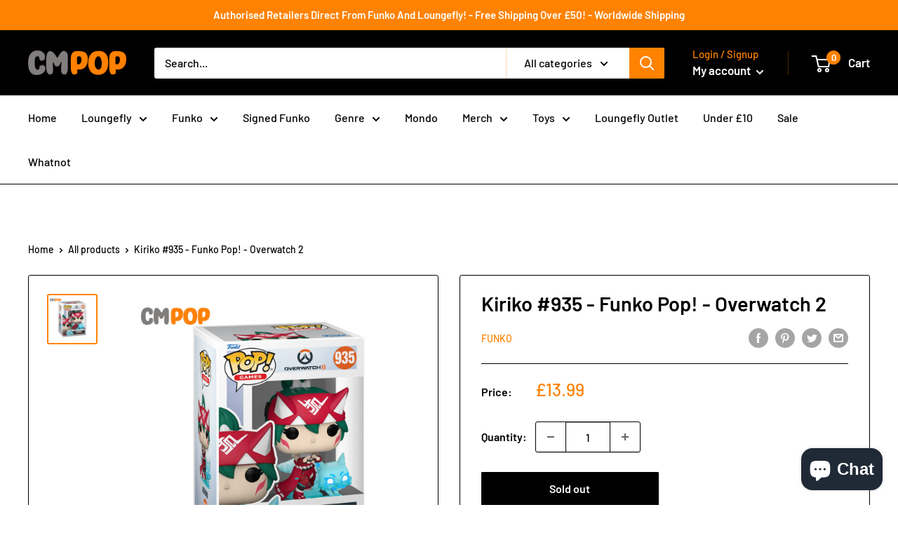

--- FILE ---
content_type: text/javascript
request_url: https://www.cmpop.co.uk/cdn/shop/t/7/assets/custom.js?v=102476495355921946141676210082
body_size: -688
content:
//# sourceMappingURL=/cdn/shop/t/7/assets/custom.js.map?v=102476495355921946141676210082
